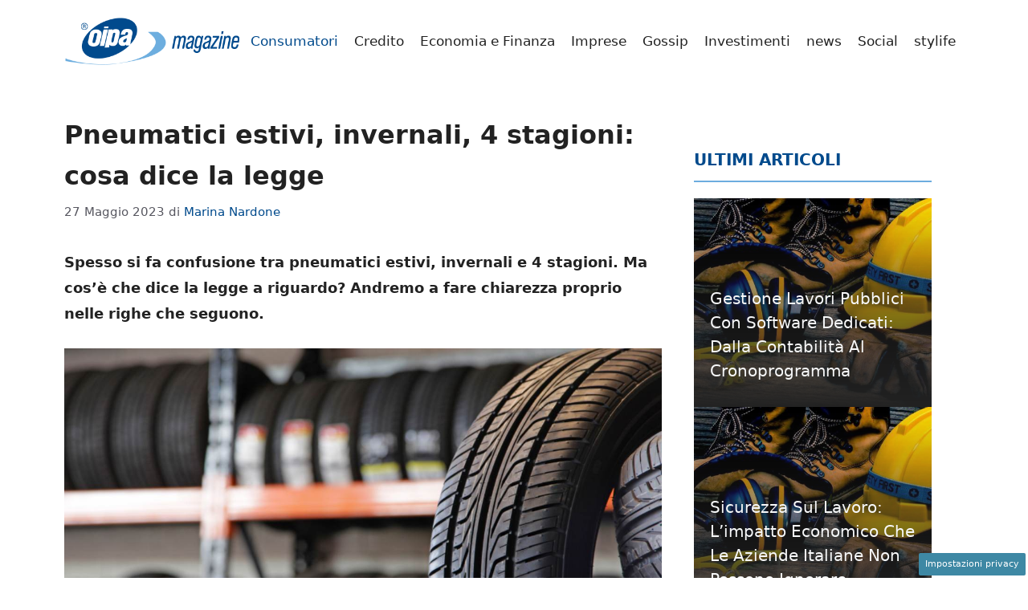

--- FILE ---
content_type: application/javascript
request_url: https://www.oipamagazine.it/wp-content/plugins/dadasuite-365/includes/modules/dadasuite_365_pushly/js/dadasuite_365_pushly.js?ver=1.3.8
body_size: 1521
content:
var pushly;
var templates;

var api_uri = (typeof(dadasuite_365_pushly_var.endpoint) == 'undefined' || dadasuite_365_pushly_var.endpoint == "") ? 'https://api.pushly.it' : dadasuite_365_pushly_var.endpoint;

;(function ($) {
  'use strict'

  $(function () {
    pushly = {

      default: {
          'fromTop': 350
      },

      connectApi: function () {

				if(!pushly.isMobile() || !dadasuite_365_pushly_var.is_post){
					return false;
				}
 
        jQuery.ajax({
          url: api_uri + '/api/check-site?site_name=' + dadasuite_365_pushly_var.sitename,
          datatype: 'json',
          success: function (data) {

            console.log('[connected] Pushly')

            if (data.result && data.content && !pushly.checkSameUrl(data.content)) {

              data.content.params = $.extend( true, data.content.params, pushly.default);

              pushly.start(data.content);
            }

          }
        })
      },

      /**
       *
       * @param
       * @return
       */
      start: function(data){

        console.log('[received] Pushly is ready');

        $(window).on('scroll', function(){
          //Ottimizzazione 1: Ho ridotto i possibili metodi di render al conteggio dei pixel dal top -> parametrizzabile
          //                  mi sembra la miglior soluzione a differenza del timeout o della percentuale di scroll 
          //if(window.pageYOffset > data.params.fromTop){ //Pixel from top
          if(window.pageYOffset > 350){ //Pixel from top
            pushly.create(data);
            $(this).off('scroll');
          }
        });
      },

      create: function (data) {
          var template = pushly.getTemplate(data);
          jQuery('body').append(template);
      },

      sendEvent: function (push_id, event_name) {
        jQuery.ajax({
          url: api_uri + '/e?site_name=' + dadasuite_365_pushly_var.sitename + '&push_send_id=' + push_id + '&event_name=' + event_name
        })
      },

      redirect: function (push_id, url, redir='php') {

        this.sendEvent(push_id, 'click')
        jQuery('.pushly_container').fadeOut()

        if(redir == 'js'){
          var link = document.createElement("a");
          link.referrerPolicy = "no-referrer";
          link.rel = "noreferrer";

          link.href = url;
			//link.href = encodeURIComponent(url);

			
          link.click();
        }else{
          window.open(dadasuite_365_pushly_var.siteurl + '?noreferral=' + encodeURIComponent(url), '_blank')
        }

        
      },

      close: function (push_id) {
        this.sendEvent(push_id, 'close')

        jQuery('.pushly_container').fadeOut()
      },

      getTemplate: function(data){

        var view = (data.view !== '') ? data.view.replace('-', '_') : 'view_3'
        let template = `
				<div class="pushly_container">
          <div id="pushly_${view}">
            <a href="javascript:void(0);" id="pushly_toggle" class="pushly_toggle" onclick="pushly.toggle();"></a>
            <div class="pushly_content">
              <div class="pushly_image" onclick="pushly.redirect('${data.push_send_id}','${data.link}','${dadasuite_365_pushly_var.redir}');">
                <img src="${data.image}" alt="${data.title}">
              </div>
              <div class="pushly_body" onclick="pushly.redirect('${data.push_send_id}','${data.link}','${dadasuite_365_pushly_var.redir}');">
                <div class="pushly_title"><a href="javascript:void(0);">${data.title}</a></div>
                <div class="pushly_description">${data.description}</div>
              </div>
              <a href="javascript:void(0);" id="pushly_close" class="pushly_close" onclick="pushly.close('${data.push_send_id}');"></a>
            </div>
          </div>
					<img style="widht:0px;height:0px" src="${api_uri}/beacon.png?site_name=${dadasuite_365_pushly_var.sitename}&push_send_id=${data.push_send_id}" />
				</div>`

        return template;
      },

			checkSameUrl: function(content){
				return  window.location.href.includes(content.link);
			},

			isMobile:function() {
				return /Android|webOS|iPhone|iPad|iPod|BlackBerry|IEMobile|Opera Mini/i.test(navigator.userAgent);
			},

			toggle: function(){ 
				jQuery('.pushly_content').slideToggle('slow', function(){
					jQuery('.pushly_toggle').toggleClass('closed');
				});
			},

      makeTest: function(){
        console.log('[connected] Pushly')
    		var data = JSON.parse('{"id": 12,"title": "ALLERTA DEL GOVERNO!","image": "https://api.pushly.it/storage/2022/07/20/c5fa6347130a4ab4e961101532f1b6d09eca32cc.jpg","link": "https://www.onlygio.com/test.php","view": "view_2","description": "Italiani fate attenzione","push_send_id": 28}')
        
        data.params = $.extend( true, data.params, pushly.default);

        pushly.start(data);
      }

    }

    // Connect to API
    pushly.connectApi();
    // Test api for debug purpose
    //pushly.makeTest();
  })
})(jQuery)
